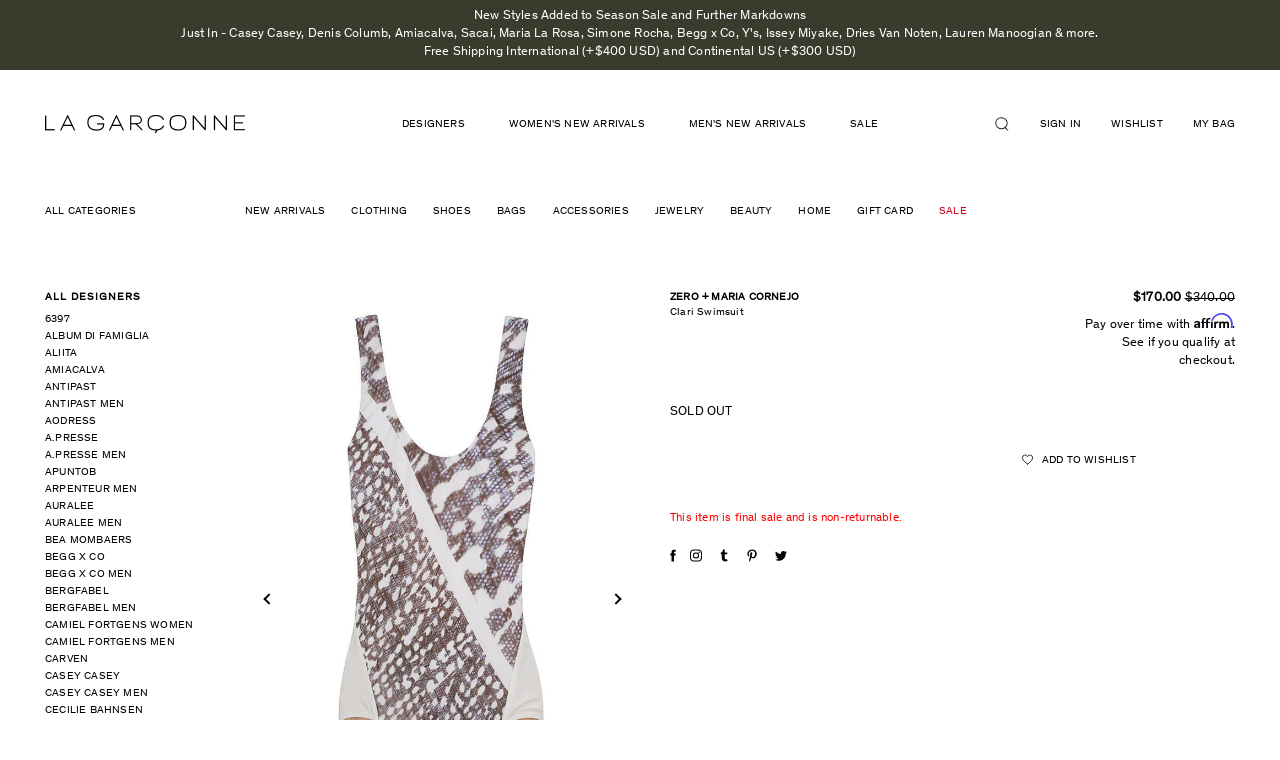

--- FILE ---
content_type: text/javascript; charset=utf-8
request_url: https://lagarconne.com/products/zm004ss11-zero-maria-cornejo-clari-swimsuit.js
body_size: 380
content:
{"id":8515290578,"title":"Clari Swimsuit","handle":"zm004ss11-zero-maria-cornejo-clari-swimsuit","description":"","published_at":"2024-09-16T05:06:24-04:00","created_at":"2016-11-24T12:21:18-05:00","vendor":"Zero + Maria Cornejo","type":"Fashion","tags":["ARCHIVED","FINAL_SALE","MARCHPROMO","NLPROMO","S11","sale","Zero + Maria Cornejo"],"price":17000,"price_min":17000,"price_max":17000,"available":false,"price_varies":false,"compare_at_price":34000,"compare_at_price_min":34000,"compare_at_price_max":34000,"compare_at_price_varies":false,"variants":[{"id":28289701458,"title":"2","option1":"2","option2":null,"option3":null,"sku":"ZM004SS11_2","requires_shipping":true,"taxable":true,"featured_image":null,"available":false,"name":"Clari Swimsuit - 2","public_title":"2","options":["2"],"price":17000,"weight":454,"compare_at_price":34000,"inventory_quantity":0,"inventory_management":"shopify","inventory_policy":"deny","barcode":"13001458","quantity_rule":{"min":1,"max":null,"increment":1},"quantity_price_breaks":[],"requires_selling_plan":false,"selling_plan_allocations":[]},{"id":32431032978,"title":"6","option1":"6","option2":null,"option3":null,"sku":"ZM004SS11_6","requires_shipping":true,"taxable":true,"featured_image":null,"available":false,"name":"Clari Swimsuit - 6","public_title":"6","options":["6"],"price":17000,"weight":454,"compare_at_price":34000,"inventory_quantity":0,"inventory_management":"shopify","inventory_policy":"deny","barcode":"13001522","quantity_rule":{"min":1,"max":null,"increment":1},"quantity_price_breaks":[],"requires_selling_plan":false,"selling_plan_allocations":[]},{"id":32431033042,"title":"8","option1":"8","option2":null,"option3":null,"sku":"ZM004SS11_8","requires_shipping":true,"taxable":true,"featured_image":null,"available":false,"name":"Clari Swimsuit - 8","public_title":"8","options":["8"],"price":17000,"weight":454,"compare_at_price":34000,"inventory_quantity":0,"inventory_management":"shopify","inventory_policy":"deny","barcode":"13001586","quantity_rule":{"min":1,"max":null,"increment":1},"quantity_price_breaks":[],"requires_selling_plan":false,"selling_plan_allocations":[]},{"id":32431033106,"title":"4","option1":"4","option2":null,"option3":null,"sku":"ZM004SS11_4","requires_shipping":true,"taxable":true,"featured_image":null,"available":false,"name":"Clari Swimsuit - 4","public_title":"4","options":["4"],"price":17000,"weight":454,"compare_at_price":34000,"inventory_quantity":0,"inventory_management":"shopify","inventory_policy":"deny","barcode":"13001650","quantity_rule":{"min":1,"max":null,"increment":1},"quantity_price_breaks":[],"requires_selling_plan":false,"selling_plan_allocations":[]}],"images":["\/\/cdn.shopify.com\/s\/files\/1\/1529\/2883\/products\/ZeroMariaCornejoClariSwimsuit_298977.jpg?v=1491068188","\/\/cdn.shopify.com\/s\/files\/1\/1529\/2883\/products\/ZeroMariaCornejoClariSwimsuit_298981.jpg?v=1491068188","\/\/cdn.shopify.com\/s\/files\/1\/1529\/2883\/products\/ZeroMariaCornejoClariSwimsuit_298983.jpg?v=1491068188","\/\/cdn.shopify.com\/s\/files\/1\/1529\/2883\/products\/ZeroMariaCornejoClariSwimsuit_298987.jpg?v=1491068188","\/\/cdn.shopify.com\/s\/files\/1\/1529\/2883\/products\/ZeroMariaCornejoClariSwimsuit_298991.jpg?v=1491068188"],"featured_image":"\/\/cdn.shopify.com\/s\/files\/1\/1529\/2883\/products\/ZeroMariaCornejoClariSwimsuit_298977.jpg?v=1491068188","options":[{"name":"Size","position":1,"values":["2","6","8","4"]}],"url":"\/products\/zm004ss11-zero-maria-cornejo-clari-swimsuit","media":[{"alt":null,"id":108165038151,"position":1,"preview_image":{"aspect_ratio":0.7,"height":1158,"width":811,"src":"https:\/\/cdn.shopify.com\/s\/files\/1\/1529\/2883\/products\/ZeroMariaCornejoClariSwimsuit_298977.jpg?v=1491068188"},"aspect_ratio":0.7,"height":1158,"media_type":"image","src":"https:\/\/cdn.shopify.com\/s\/files\/1\/1529\/2883\/products\/ZeroMariaCornejoClariSwimsuit_298977.jpg?v=1491068188","width":811},{"alt":null,"id":108165070919,"position":2,"preview_image":{"aspect_ratio":0.7,"height":1158,"width":811,"src":"https:\/\/cdn.shopify.com\/s\/files\/1\/1529\/2883\/products\/ZeroMariaCornejoClariSwimsuit_298981.jpg?v=1491068188"},"aspect_ratio":0.7,"height":1158,"media_type":"image","src":"https:\/\/cdn.shopify.com\/s\/files\/1\/1529\/2883\/products\/ZeroMariaCornejoClariSwimsuit_298981.jpg?v=1491068188","width":811},{"alt":null,"id":108165103687,"position":3,"preview_image":{"aspect_ratio":0.7,"height":1158,"width":811,"src":"https:\/\/cdn.shopify.com\/s\/files\/1\/1529\/2883\/products\/ZeroMariaCornejoClariSwimsuit_298983.jpg?v=1491068188"},"aspect_ratio":0.7,"height":1158,"media_type":"image","src":"https:\/\/cdn.shopify.com\/s\/files\/1\/1529\/2883\/products\/ZeroMariaCornejoClariSwimsuit_298983.jpg?v=1491068188","width":811},{"alt":null,"id":108165136455,"position":4,"preview_image":{"aspect_ratio":0.7,"height":1158,"width":811,"src":"https:\/\/cdn.shopify.com\/s\/files\/1\/1529\/2883\/products\/ZeroMariaCornejoClariSwimsuit_298987.jpg?v=1491068188"},"aspect_ratio":0.7,"height":1158,"media_type":"image","src":"https:\/\/cdn.shopify.com\/s\/files\/1\/1529\/2883\/products\/ZeroMariaCornejoClariSwimsuit_298987.jpg?v=1491068188","width":811},{"alt":null,"id":108165169223,"position":5,"preview_image":{"aspect_ratio":0.7,"height":1158,"width":811,"src":"https:\/\/cdn.shopify.com\/s\/files\/1\/1529\/2883\/products\/ZeroMariaCornejoClariSwimsuit_298991.jpg?v=1491068188"},"aspect_ratio":0.7,"height":1158,"media_type":"image","src":"https:\/\/cdn.shopify.com\/s\/files\/1\/1529\/2883\/products\/ZeroMariaCornejoClariSwimsuit_298991.jpg?v=1491068188","width":811}],"requires_selling_plan":false,"selling_plan_groups":[]}

--- FILE ---
content_type: text/javascript; charset=utf-8
request_url: https://lagarconne.com/products/zm004ss11-zero-maria-cornejo-clari-swimsuit.js
body_size: 149
content:
{"id":8515290578,"title":"Clari Swimsuit","handle":"zm004ss11-zero-maria-cornejo-clari-swimsuit","description":"","published_at":"2024-09-16T05:06:24-04:00","created_at":"2016-11-24T12:21:18-05:00","vendor":"Zero + Maria Cornejo","type":"Fashion","tags":["ARCHIVED","FINAL_SALE","MARCHPROMO","NLPROMO","S11","sale","Zero + Maria Cornejo"],"price":17000,"price_min":17000,"price_max":17000,"available":false,"price_varies":false,"compare_at_price":34000,"compare_at_price_min":34000,"compare_at_price_max":34000,"compare_at_price_varies":false,"variants":[{"id":28289701458,"title":"2","option1":"2","option2":null,"option3":null,"sku":"ZM004SS11_2","requires_shipping":true,"taxable":true,"featured_image":null,"available":false,"name":"Clari Swimsuit - 2","public_title":"2","options":["2"],"price":17000,"weight":454,"compare_at_price":34000,"inventory_quantity":0,"inventory_management":"shopify","inventory_policy":"deny","barcode":"13001458","quantity_rule":{"min":1,"max":null,"increment":1},"quantity_price_breaks":[],"requires_selling_plan":false,"selling_plan_allocations":[]},{"id":32431032978,"title":"6","option1":"6","option2":null,"option3":null,"sku":"ZM004SS11_6","requires_shipping":true,"taxable":true,"featured_image":null,"available":false,"name":"Clari Swimsuit - 6","public_title":"6","options":["6"],"price":17000,"weight":454,"compare_at_price":34000,"inventory_quantity":0,"inventory_management":"shopify","inventory_policy":"deny","barcode":"13001522","quantity_rule":{"min":1,"max":null,"increment":1},"quantity_price_breaks":[],"requires_selling_plan":false,"selling_plan_allocations":[]},{"id":32431033042,"title":"8","option1":"8","option2":null,"option3":null,"sku":"ZM004SS11_8","requires_shipping":true,"taxable":true,"featured_image":null,"available":false,"name":"Clari Swimsuit - 8","public_title":"8","options":["8"],"price":17000,"weight":454,"compare_at_price":34000,"inventory_quantity":0,"inventory_management":"shopify","inventory_policy":"deny","barcode":"13001586","quantity_rule":{"min":1,"max":null,"increment":1},"quantity_price_breaks":[],"requires_selling_plan":false,"selling_plan_allocations":[]},{"id":32431033106,"title":"4","option1":"4","option2":null,"option3":null,"sku":"ZM004SS11_4","requires_shipping":true,"taxable":true,"featured_image":null,"available":false,"name":"Clari Swimsuit - 4","public_title":"4","options":["4"],"price":17000,"weight":454,"compare_at_price":34000,"inventory_quantity":0,"inventory_management":"shopify","inventory_policy":"deny","barcode":"13001650","quantity_rule":{"min":1,"max":null,"increment":1},"quantity_price_breaks":[],"requires_selling_plan":false,"selling_plan_allocations":[]}],"images":["\/\/cdn.shopify.com\/s\/files\/1\/1529\/2883\/products\/ZeroMariaCornejoClariSwimsuit_298977.jpg?v=1491068188","\/\/cdn.shopify.com\/s\/files\/1\/1529\/2883\/products\/ZeroMariaCornejoClariSwimsuit_298981.jpg?v=1491068188","\/\/cdn.shopify.com\/s\/files\/1\/1529\/2883\/products\/ZeroMariaCornejoClariSwimsuit_298983.jpg?v=1491068188","\/\/cdn.shopify.com\/s\/files\/1\/1529\/2883\/products\/ZeroMariaCornejoClariSwimsuit_298987.jpg?v=1491068188","\/\/cdn.shopify.com\/s\/files\/1\/1529\/2883\/products\/ZeroMariaCornejoClariSwimsuit_298991.jpg?v=1491068188"],"featured_image":"\/\/cdn.shopify.com\/s\/files\/1\/1529\/2883\/products\/ZeroMariaCornejoClariSwimsuit_298977.jpg?v=1491068188","options":[{"name":"Size","position":1,"values":["2","6","8","4"]}],"url":"\/products\/zm004ss11-zero-maria-cornejo-clari-swimsuit","media":[{"alt":null,"id":108165038151,"position":1,"preview_image":{"aspect_ratio":0.7,"height":1158,"width":811,"src":"https:\/\/cdn.shopify.com\/s\/files\/1\/1529\/2883\/products\/ZeroMariaCornejoClariSwimsuit_298977.jpg?v=1491068188"},"aspect_ratio":0.7,"height":1158,"media_type":"image","src":"https:\/\/cdn.shopify.com\/s\/files\/1\/1529\/2883\/products\/ZeroMariaCornejoClariSwimsuit_298977.jpg?v=1491068188","width":811},{"alt":null,"id":108165070919,"position":2,"preview_image":{"aspect_ratio":0.7,"height":1158,"width":811,"src":"https:\/\/cdn.shopify.com\/s\/files\/1\/1529\/2883\/products\/ZeroMariaCornejoClariSwimsuit_298981.jpg?v=1491068188"},"aspect_ratio":0.7,"height":1158,"media_type":"image","src":"https:\/\/cdn.shopify.com\/s\/files\/1\/1529\/2883\/products\/ZeroMariaCornejoClariSwimsuit_298981.jpg?v=1491068188","width":811},{"alt":null,"id":108165103687,"position":3,"preview_image":{"aspect_ratio":0.7,"height":1158,"width":811,"src":"https:\/\/cdn.shopify.com\/s\/files\/1\/1529\/2883\/products\/ZeroMariaCornejoClariSwimsuit_298983.jpg?v=1491068188"},"aspect_ratio":0.7,"height":1158,"media_type":"image","src":"https:\/\/cdn.shopify.com\/s\/files\/1\/1529\/2883\/products\/ZeroMariaCornejoClariSwimsuit_298983.jpg?v=1491068188","width":811},{"alt":null,"id":108165136455,"position":4,"preview_image":{"aspect_ratio":0.7,"height":1158,"width":811,"src":"https:\/\/cdn.shopify.com\/s\/files\/1\/1529\/2883\/products\/ZeroMariaCornejoClariSwimsuit_298987.jpg?v=1491068188"},"aspect_ratio":0.7,"height":1158,"media_type":"image","src":"https:\/\/cdn.shopify.com\/s\/files\/1\/1529\/2883\/products\/ZeroMariaCornejoClariSwimsuit_298987.jpg?v=1491068188","width":811},{"alt":null,"id":108165169223,"position":5,"preview_image":{"aspect_ratio":0.7,"height":1158,"width":811,"src":"https:\/\/cdn.shopify.com\/s\/files\/1\/1529\/2883\/products\/ZeroMariaCornejoClariSwimsuit_298991.jpg?v=1491068188"},"aspect_ratio":0.7,"height":1158,"media_type":"image","src":"https:\/\/cdn.shopify.com\/s\/files\/1\/1529\/2883\/products\/ZeroMariaCornejoClariSwimsuit_298991.jpg?v=1491068188","width":811}],"requires_selling_plan":false,"selling_plan_groups":[]}

--- FILE ---
content_type: text/javascript; charset=utf-8
request_url: https://lagarconne.com/products/zm004ss11-zero-maria-cornejo-clari-swimsuit.js
body_size: 141
content:
{"id":8515290578,"title":"Clari Swimsuit","handle":"zm004ss11-zero-maria-cornejo-clari-swimsuit","description":"","published_at":"2024-09-16T05:06:24-04:00","created_at":"2016-11-24T12:21:18-05:00","vendor":"Zero + Maria Cornejo","type":"Fashion","tags":["ARCHIVED","FINAL_SALE","MARCHPROMO","NLPROMO","S11","sale","Zero + Maria Cornejo"],"price":17000,"price_min":17000,"price_max":17000,"available":false,"price_varies":false,"compare_at_price":34000,"compare_at_price_min":34000,"compare_at_price_max":34000,"compare_at_price_varies":false,"variants":[{"id":28289701458,"title":"2","option1":"2","option2":null,"option3":null,"sku":"ZM004SS11_2","requires_shipping":true,"taxable":true,"featured_image":null,"available":false,"name":"Clari Swimsuit - 2","public_title":"2","options":["2"],"price":17000,"weight":454,"compare_at_price":34000,"inventory_quantity":0,"inventory_management":"shopify","inventory_policy":"deny","barcode":"13001458","quantity_rule":{"min":1,"max":null,"increment":1},"quantity_price_breaks":[],"requires_selling_plan":false,"selling_plan_allocations":[]},{"id":32431032978,"title":"6","option1":"6","option2":null,"option3":null,"sku":"ZM004SS11_6","requires_shipping":true,"taxable":true,"featured_image":null,"available":false,"name":"Clari Swimsuit - 6","public_title":"6","options":["6"],"price":17000,"weight":454,"compare_at_price":34000,"inventory_quantity":0,"inventory_management":"shopify","inventory_policy":"deny","barcode":"13001522","quantity_rule":{"min":1,"max":null,"increment":1},"quantity_price_breaks":[],"requires_selling_plan":false,"selling_plan_allocations":[]},{"id":32431033042,"title":"8","option1":"8","option2":null,"option3":null,"sku":"ZM004SS11_8","requires_shipping":true,"taxable":true,"featured_image":null,"available":false,"name":"Clari Swimsuit - 8","public_title":"8","options":["8"],"price":17000,"weight":454,"compare_at_price":34000,"inventory_quantity":0,"inventory_management":"shopify","inventory_policy":"deny","barcode":"13001586","quantity_rule":{"min":1,"max":null,"increment":1},"quantity_price_breaks":[],"requires_selling_plan":false,"selling_plan_allocations":[]},{"id":32431033106,"title":"4","option1":"4","option2":null,"option3":null,"sku":"ZM004SS11_4","requires_shipping":true,"taxable":true,"featured_image":null,"available":false,"name":"Clari Swimsuit - 4","public_title":"4","options":["4"],"price":17000,"weight":454,"compare_at_price":34000,"inventory_quantity":0,"inventory_management":"shopify","inventory_policy":"deny","barcode":"13001650","quantity_rule":{"min":1,"max":null,"increment":1},"quantity_price_breaks":[],"requires_selling_plan":false,"selling_plan_allocations":[]}],"images":["\/\/cdn.shopify.com\/s\/files\/1\/1529\/2883\/products\/ZeroMariaCornejoClariSwimsuit_298977.jpg?v=1491068188","\/\/cdn.shopify.com\/s\/files\/1\/1529\/2883\/products\/ZeroMariaCornejoClariSwimsuit_298981.jpg?v=1491068188","\/\/cdn.shopify.com\/s\/files\/1\/1529\/2883\/products\/ZeroMariaCornejoClariSwimsuit_298983.jpg?v=1491068188","\/\/cdn.shopify.com\/s\/files\/1\/1529\/2883\/products\/ZeroMariaCornejoClariSwimsuit_298987.jpg?v=1491068188","\/\/cdn.shopify.com\/s\/files\/1\/1529\/2883\/products\/ZeroMariaCornejoClariSwimsuit_298991.jpg?v=1491068188"],"featured_image":"\/\/cdn.shopify.com\/s\/files\/1\/1529\/2883\/products\/ZeroMariaCornejoClariSwimsuit_298977.jpg?v=1491068188","options":[{"name":"Size","position":1,"values":["2","6","8","4"]}],"url":"\/products\/zm004ss11-zero-maria-cornejo-clari-swimsuit","media":[{"alt":null,"id":108165038151,"position":1,"preview_image":{"aspect_ratio":0.7,"height":1158,"width":811,"src":"https:\/\/cdn.shopify.com\/s\/files\/1\/1529\/2883\/products\/ZeroMariaCornejoClariSwimsuit_298977.jpg?v=1491068188"},"aspect_ratio":0.7,"height":1158,"media_type":"image","src":"https:\/\/cdn.shopify.com\/s\/files\/1\/1529\/2883\/products\/ZeroMariaCornejoClariSwimsuit_298977.jpg?v=1491068188","width":811},{"alt":null,"id":108165070919,"position":2,"preview_image":{"aspect_ratio":0.7,"height":1158,"width":811,"src":"https:\/\/cdn.shopify.com\/s\/files\/1\/1529\/2883\/products\/ZeroMariaCornejoClariSwimsuit_298981.jpg?v=1491068188"},"aspect_ratio":0.7,"height":1158,"media_type":"image","src":"https:\/\/cdn.shopify.com\/s\/files\/1\/1529\/2883\/products\/ZeroMariaCornejoClariSwimsuit_298981.jpg?v=1491068188","width":811},{"alt":null,"id":108165103687,"position":3,"preview_image":{"aspect_ratio":0.7,"height":1158,"width":811,"src":"https:\/\/cdn.shopify.com\/s\/files\/1\/1529\/2883\/products\/ZeroMariaCornejoClariSwimsuit_298983.jpg?v=1491068188"},"aspect_ratio":0.7,"height":1158,"media_type":"image","src":"https:\/\/cdn.shopify.com\/s\/files\/1\/1529\/2883\/products\/ZeroMariaCornejoClariSwimsuit_298983.jpg?v=1491068188","width":811},{"alt":null,"id":108165136455,"position":4,"preview_image":{"aspect_ratio":0.7,"height":1158,"width":811,"src":"https:\/\/cdn.shopify.com\/s\/files\/1\/1529\/2883\/products\/ZeroMariaCornejoClariSwimsuit_298987.jpg?v=1491068188"},"aspect_ratio":0.7,"height":1158,"media_type":"image","src":"https:\/\/cdn.shopify.com\/s\/files\/1\/1529\/2883\/products\/ZeroMariaCornejoClariSwimsuit_298987.jpg?v=1491068188","width":811},{"alt":null,"id":108165169223,"position":5,"preview_image":{"aspect_ratio":0.7,"height":1158,"width":811,"src":"https:\/\/cdn.shopify.com\/s\/files\/1\/1529\/2883\/products\/ZeroMariaCornejoClariSwimsuit_298991.jpg?v=1491068188"},"aspect_ratio":0.7,"height":1158,"media_type":"image","src":"https:\/\/cdn.shopify.com\/s\/files\/1\/1529\/2883\/products\/ZeroMariaCornejoClariSwimsuit_298991.jpg?v=1491068188","width":811}],"requires_selling_plan":false,"selling_plan_groups":[]}